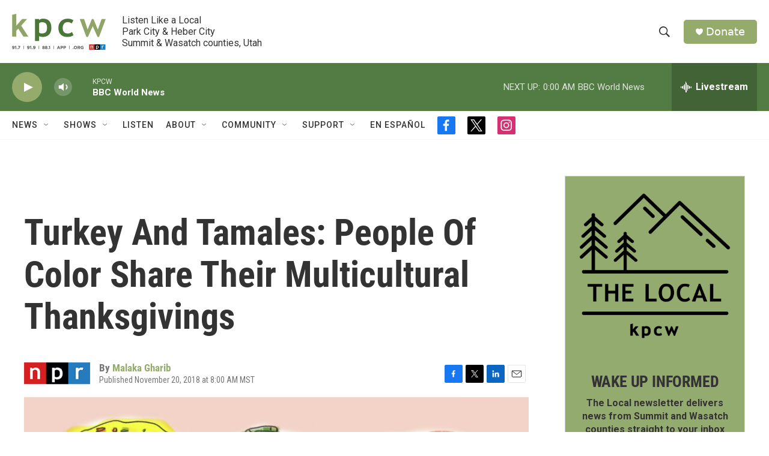

--- FILE ---
content_type: text/html; charset=utf-8
request_url: https://www.google.com/recaptcha/api2/aframe
body_size: 268
content:
<!DOCTYPE HTML><html><head><meta http-equiv="content-type" content="text/html; charset=UTF-8"></head><body><script nonce="2fCphT8WIjdVnkoTxw30zg">/** Anti-fraud and anti-abuse applications only. See google.com/recaptcha */ try{var clients={'sodar':'https://pagead2.googlesyndication.com/pagead/sodar?'};window.addEventListener("message",function(a){try{if(a.source===window.parent){var b=JSON.parse(a.data);var c=clients[b['id']];if(c){var d=document.createElement('img');d.src=c+b['params']+'&rc='+(localStorage.getItem("rc::a")?sessionStorage.getItem("rc::b"):"");window.document.body.appendChild(d);sessionStorage.setItem("rc::e",parseInt(sessionStorage.getItem("rc::e")||0)+1);localStorage.setItem("rc::h",'1768974765387');}}}catch(b){}});window.parent.postMessage("_grecaptcha_ready", "*");}catch(b){}</script></body></html>